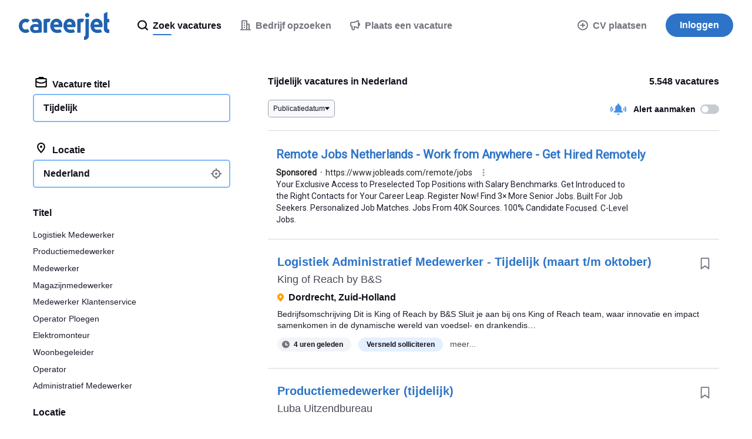

--- FILE ---
content_type: text/html; charset=UTF-8
request_url: https://syndicatedsearch.goog/afs/ads?sjk=AMVKLh7hTRuzD4AJ1sa5iw%3D%3D&psid=3498853991&adpage=1&channel=7866191393&client=pub-6184526169724134&q=banen%20tijdelijk%20Nederland&r=m&hl=nl&ivt=0&ie=utf-8&oe=utf-8&type=0&fexp=21404%2C17301437%2C17301438%2C17301442%2C17301266%2C72717107&format=n1%7Cn1%7Cn1%7Cn1%7Cn1&ad=n5&nocache=8431768448426143&num=0&output=uds_ads_only&v=3&bsl=8&pac=0&u_his=2&u_tz=0&dt=1768448426262&u_w=1280&u_h=720&biw=1280&bih=720&psw=1280&psh=6727&frm=0&uio=-----&cont=cjgad-1-1%7Ccjgad-1-2%7Ccjgad-1-3%7Ccjgad-1-4%7Ccjgad-1-5&drt=0&jsid=csa&jsv=855242569&rurl=https%3A%2F%2Fwww.careerjet.nl%2Fvacatures-tijdelijk
body_size: 11952
content:
<!doctype html><html lang="nl-US"> <head> <style id="ssr-boilerplate">body{-webkit-text-size-adjust:100%; font-family:arial,sans-serif; margin:0;}.div{-webkit-box-flex:0 0; -webkit-flex-shrink:0; flex-shrink:0;max-width:100%;}.span:last-child, .div:last-child{-webkit-box-flex:1 0; -webkit-flex-shrink:1; flex-shrink:1;}.a{text-decoration:none; text-transform:none; color:inherit; display:inline-block;}.span{-webkit-box-flex:0 0; -webkit-flex-shrink:0; flex-shrink:0;display:inline-block; overflow:hidden; text-transform:none;}.img{border:none; max-width:100%; max-height:100%;}.i_{display:-ms-flexbox; display:-webkit-box; display:-webkit-flex; display:flex;-ms-flex-align:start; -webkit-box-align:start; -webkit-align-items:flex-start; align-items:flex-start;box-sizing:border-box; overflow:hidden;}.v_{-webkit-box-flex:1 0; -webkit-flex-shrink:1; flex-shrink:1;}.j_>span:last-child, .j_>div:last-child, .w_, .w_:last-child{-webkit-box-flex:0 0; -webkit-flex-shrink:0; flex-shrink:0;}.l_{-ms-overflow-style:none; scrollbar-width:none;}.l_::-webkit-scrollbar{display:none;}.s_{position:relative; display:inline-block;}.u_{position:absolute; top:0; left:0; height:100%; background-repeat:no-repeat; background-size:auto 100%;}.t_{display:block;}.r_{display:-ms-flexbox; display:-webkit-box; display:-webkit-flex; display:flex;-ms-flex-align:center; -webkit-box-align:center; -webkit-align-items:center; align-items:center;-ms-flex-pack:center; -webkit-box-pack:center; -webkit-justify-content:center; justify-content:center;}.q_{box-sizing:border-box; max-width:100%; max-height:100%; overflow:hidden;display:-ms-flexbox; display:-webkit-box; display:-webkit-flex; display:flex;-ms-flex-align:center; -webkit-box-align:center; -webkit-align-items:center; align-items:center;-ms-flex-pack:center; -webkit-box-pack:center; -webkit-justify-content:center; justify-content:center;}.n_{text-overflow:ellipsis; white-space:nowrap;}.p_{-ms-flex-negative:1; max-width: 100%;}.m_{overflow:hidden;}.o_{white-space:nowrap;}.x_{cursor:pointer;}.y_{display:none; position:absolute; z-index:1;}.k_>div:not(.y_) {display:-webkit-inline-box; display:-moz-inline-box; display:-ms-inline-flexbox; display:-webkit-inline-flex; display:inline-flex; vertical-align:middle;}.k_.topAlign>div{vertical-align:top;}.k_.centerAlign>div{vertical-align:middle;}.k_.bottomAlign>div{vertical-align:bottom;}.k_>span, .k_>a, .k_>img, .k_{display:inline; vertical-align:middle;}.si101:nth-of-type(5n+1) > .si141{border-left: #1f8a70 7px solid;}.rssAttrContainer ~ .si101:nth-of-type(5n+2) > .si141{border-left: #1f8a70 7px solid;}.si101:nth-of-type(5n+3) > .si141{border-left: #bedb39 7px solid;}.rssAttrContainer ~ .si101:nth-of-type(5n+4) > .si141{border-left: #bedb39 7px solid;}.si101:nth-of-type(5n+5) > .si141{border-left: #ffe11a 7px solid;}.rssAttrContainer ~ .si101:nth-of-type(5n+6) > .si141{border-left: #ffe11a 7px solid;}.si101:nth-of-type(5n+2) > .si141{border-left: #fd7400 7px solid;}.rssAttrContainer ~ .si101:nth-of-type(5n+3) > .si141{border-left: #fd7400 7px solid;}.si101:nth-of-type(5n+4) > .si141{border-left: #004358 7px solid;}.rssAttrContainer ~ .si101:nth-of-type(5n+5) > .si141{border-left: #004358 7px solid;}.z_{cursor:pointer;}.si130{display:inline; text-transform:inherit;}.flexAlignStart{-ms-flex-align:start; -webkit-box-align:start; -webkit-align-items:flex-start; align-items:flex-start;}.flexAlignBottom{-ms-flex-align:end; -webkit-box-align:end; -webkit-align-items:flex-end; align-items:flex-end;}.flexAlignCenter{-ms-flex-align:center; -webkit-box-align:center; -webkit-align-items:center; align-items:center;}.flexAlignStretch{-ms-flex-align:stretch; -webkit-box-align:stretch; -webkit-align-items:stretch; align-items:stretch;}.flexJustifyStart{-ms-flex-pack:start; -webkit-box-pack:start; -webkit-justify-content:flex-start; justify-content:flex-start;}.flexJustifyCenter{-ms-flex-pack:center; -webkit-box-pack:center; -webkit-justify-content:center; justify-content:center;}.flexJustifyEnd{-ms-flex-pack:end; -webkit-box-pack:end; -webkit-justify-content:flex-end; justify-content:flex-end;}</style>  <style>.si101{background-color:#ffffff;border-radius:0px;border:0px solid #ffffff;font-family:Roboto,arial,sans-serif;font-size:14px;line-height:20px;padding-left:16px;padding-right:16px;padding-top:20px;color:#4d5156;}.si32{padding-bottom:15px;width:100%; -ms-flex-negative:1;-webkit-box-flex:1 0; -webkit-flex-shrink:1; flex-shrink:1;}.si33{width:100%; -ms-flex-negative:1;-webkit-box-flex:1 0; -webkit-flex-shrink:1; flex-shrink:1;}.si34{margin-bottom:8px;margin-right:8px;}.si27{font-weight:700;font-size:20px;line-height:26px;color:#2d74c8;width:100%; -ms-flex-negative:1;-webkit-box-flex:1 0; -webkit-flex-shrink:1; flex-shrink:1;}.si27:hover{text-decoration:underline;}.si39{margin-bottom:0px;}.si40{width:100%; -ms-flex-negative:1;-webkit-box-flex:1 0; -webkit-flex-shrink:1; flex-shrink:1;}.si97{width:100%; -ms-flex-negative:1;-webkit-box-flex:1 0; -webkit-flex-shrink:1; flex-shrink:1;}.si28{color:#202124;}.si38{height:100%;padding-right:8px;width:100%; -ms-flex-negative:1;-webkit-box-flex:1 0; -webkit-flex-shrink:1; flex-shrink:1;}.si29{font-size:14px;line-height:20px;max-width:600px;color:#1e1c2c;}.si98{margin-top:6px;}.si46{height:100%;margin-right:8px;margin-top:6px;}.si96{margin-top:6px;}.si81{margin-left:20px;margin-top:0px;}.si93{height:100%;padding-bottom:10px;padding-top:4px;}.si95{width:100%; -ms-flex-negative:1;-webkit-box-flex:1 0; -webkit-flex-shrink:1; flex-shrink:1;}.si1{color:#70757a;}.si5{border-radius:8px;}.si10{height:16px;margin-right:12px;width:16px;}.si11{color:#70757a;}.si14{margin-left:0px;margin-top:10px;}.si15{font-size:15px;line-height:22px;color:#1A0DAB;}.si15:hover{text-decoration:underline;}.si17{margin-bottom:2px;}.si18{color:#1A0DAB;}.si18:hover{text-decoration:underline;}.si19{color:#70757a;}.si69{max-width:104px;margin-left:8px;}.si70{padding-bottom:14px;padding-left:20px;padding-right:20px;padding-top:0px;}.si71{font-size:20px;line-height:26px;color:#1A0DAB;}.si71:hover{text-decoration:underline;}.si102{border-radius:8px;}.si103{height:20px;margin-right:12px;width:20px;}.si128{background-color:#ffffff;height:1px;width:100%; -ms-flex-negative:1;-webkit-box-flex:1 0; -webkit-flex-shrink:1; flex-shrink:1;}div>div.si128:last-child{display:none;}.si130{}.si148{padding-right:0px;}.si149{height:18px;padding-left:8px;width:30px;}.si151{font-size:20px;line-height:26px;padding-bottom:13px;padding-top:13px;color:#2d74c8;}.si152{font-family:Roboto,arial,sans-serif;font-size:14px;line-height:20px;padding-top:10px;color:#1e1c2c;}.si178{height:21px;width:21px;}.si179{border-radius:8px;max-height:231px;max-width:440px;margin-bottom:12px;margin-top:12px;}.si179 > .aa_{background-color:#000000; opacity:0.02999999932944775; bottom:0; top:0; right:0; left:0; position:absolute;}.si153{background-color:#ffffff;}.si155{}.si25{font-weight:700;font-size:14px;line-height:20px;color:#202124;}.adBadgeBullet{font-weight:700;padding-left:6px;padding-right:6px;}.y_{font-weight:400;background-color:#ffffff;border:1px solid #dddddd;font-family:sans-serif,arial,sans-serif;font-size:12px;line-height:12px;padding-bottom:5px;padding-left:5px;padding-right:5px;padding-top:5px;color:#666666;}.si2{padding-right:3px;}.srSpaceChar{width:3px;}.srLink{}.srLink:hover{text-decoration:underline;}.si7{padding-bottom:3px;padding-left:6px;padding-right:4px;}.ctdRatingSpacer{width:3px;}.si16{padding-left:3px;padding-right:3px;}.sitelinksLeftColumn{padding-right:20px;}.sitelinksRightColumn{padding-left:20px;}.exp-sitelinks-container{padding-top:4px;}.priceExtensionChipsExpandoPriceHyphen{margin-left:5px;}.priceExtensionChipsPrice{margin-left:5px;margin-right:5px;}.promotionExtensionOccasion{font-weight:700;}.promotionExtensionLink{}.promotionExtensionLink:hover{text-decoration:underline;}</style> <meta content="NOINDEX, NOFOLLOW" name="ROBOTS"> <meta content="telephone=no" name="format-detection"> <meta content="origin" name="referrer"> <title>Sponsored Links</title>   </head> <body>  <div id="adBlock">   <div id="ssrad-master" data-csa-needs-processing="1" data-num-ads="1" class="parent_container"><div class="i_ div si135" style="-ms-flex-direction:column; -webkit-box-orient:vertical; -webkit-flex-direction:column; flex-direction:column;-ms-flex-pack:start; -webkit-box-pack:start; -webkit-justify-content:flex-start; justify-content:flex-start;-ms-flex-align:stretch; -webkit-box-align:stretch; -webkit-align-items:stretch; align-items:stretch;" data-ad-container="1"><div id="e1" class="i_ div clicktrackedAd_js si101" style="-ms-flex-direction:column; -webkit-box-orient:vertical; -webkit-flex-direction:column; flex-direction:column;"><div class="i_ div si32" style="-ms-flex-direction:row; -webkit-box-orient:horizontal; -webkit-flex-direction:row; flex-direction:row;-ms-flex-pack:start; -webkit-box-pack:start; -webkit-justify-content:flex-start; justify-content:flex-start;-ms-flex-align:stretch; -webkit-box-align:stretch; -webkit-align-items:stretch; align-items:stretch;"><div class="i_ div si33" style="-ms-flex-direction:column; -webkit-box-orient:vertical; -webkit-flex-direction:column; flex-direction:column;-ms-flex-pack:start; -webkit-box-pack:start; -webkit-justify-content:flex-start; justify-content:flex-start;-ms-flex-align:stretch; -webkit-box-align:stretch; -webkit-align-items:stretch; align-items:stretch;"><div class="i_ div si34" style="-ms-flex-direction:row; -webkit-box-orient:horizontal; -webkit-flex-direction:row; flex-direction:row;"><a class="p_ si27 a" href="https://syndicatedsearch.goog/aclk?sa=L&amp;pf=1&amp;ai=DChsSEwifipPiz4ySAxXmU38AHVviCdUYACICCAEQABoCb2E&amp;co=1&amp;ase=2&amp;gclid=EAIaIQobChMIn4qT4s-MkgMV5lN_AB1b4gnVEAAYASAAEgJVVfD_BwE&amp;cid=[base64]&amp;cce=2&amp;category=acrcp_v1_32&amp;sig=AOD64_2ymAO0SJstynaEfGE0kyWKn3FrWw&amp;q&amp;nis=4&amp;adurl=https://www.jobleads.com/registration/99/jobs/en/global/Exclusive-Remote%2520Jobs-Netherlands/Netherlands/all?utm_source%3Dgoogle-ads_xx-search_XX_Netherlands_%26utm_content%3DRemote%7CEN%7CXX_Netherlands_search-remote_70%26utm_medium%3Dsea-ad%26utm_campaign%3DRemote%7CEN%7CXX%26gad_source%3D5%26gad_campaignid%3D22698770358%26gclid%3DEAIaIQobChMIn4qT4s-MkgMV5lN_AB1b4gnVEAAYASAAEgJVVfD_BwE" data-nb="0" attributionsrc="" data-set-target="1" target="_top"><span data-lines="2" data-truncate="0" class="span" style="display: -webkit-box; -webkit-box-orient: vertical; overflow: hidden; -webkit-line-clamp: 2; ">Remote Jobs Netherlands - Work from Anywhere - Get Hired Remotely</span></a></div><div class="i_ div si39" style="-ms-flex-direction:row; -webkit-box-orient:horizontal; -webkit-flex-direction:row; flex-direction:row;-ms-flex-pack:start; -webkit-box-pack:start; -webkit-justify-content:flex-start; justify-content:flex-start;-ms-flex-align:center; -webkit-box-align:center; -webkit-align-items:center; align-items:center;-ms-flex-wrap:wrap; -webkit-flex-wrap:wrap; flex-wrap:wrap;"><div class="i_ div si40" style="-ms-flex-direction:row; -webkit-box-orient:horizontal; -webkit-flex-direction:row; flex-direction:row;-ms-flex-pack:start; -webkit-box-pack:start; -webkit-justify-content:flex-start; justify-content:flex-start;-ms-flex-align:center; -webkit-box-align:center; -webkit-align-items:center; align-items:center;"><div class="i_ div si97" style="-ms-flex-direction:row; -webkit-box-orient:horizontal; -webkit-flex-direction:row; flex-direction:row;-ms-flex-pack:start; -webkit-box-pack:start; -webkit-justify-content:flex-start; justify-content:flex-start;-ms-flex-align:center; -webkit-box-align:center; -webkit-align-items:center; align-items:center;"><div class="i_ div si25 w_" style="-ms-flex-direction:row; -webkit-box-orient:horizontal; -webkit-flex-direction:row; flex-direction:row;"><span class="p_  span">Sponsored</span><span class="p_ adBadgeBullet span">·</span></div><a class="m_ n_ si28 a" data-lines="1" data-truncate="0" href="https://syndicatedsearch.goog/aclk?sa=L&amp;pf=1&amp;ai=DChsSEwifipPiz4ySAxXmU38AHVviCdUYACICCAEQABoCb2E&amp;co=1&amp;ase=2&amp;gclid=EAIaIQobChMIn4qT4s-MkgMV5lN_AB1b4gnVEAAYASAAEgJVVfD_BwE&amp;cid=[base64]&amp;cce=2&amp;category=acrcp_v1_32&amp;sig=AOD64_2ymAO0SJstynaEfGE0kyWKn3FrWw&amp;q&amp;nis=4&amp;adurl=https://www.jobleads.com/registration/99/jobs/en/global/Exclusive-Remote%2520Jobs-Netherlands/Netherlands/all?utm_source%3Dgoogle-ads_xx-search_XX_Netherlands_%26utm_content%3DRemote%7CEN%7CXX_Netherlands_search-remote_70%26utm_medium%3Dsea-ad%26utm_campaign%3DRemote%7CEN%7CXX%26gad_source%3D5%26gad_campaignid%3D22698770358%26gclid%3DEAIaIQobChMIn4qT4s-MkgMV5lN_AB1b4gnVEAAYASAAEgJVVfD_BwE" data-nb="1" attributionsrc="" data-set-target="1" target="_top">https://www.jobleads.com/remote/jobs</a><div class="i_ div w_" style="-ms-flex-direction:row; -webkit-box-orient:horizontal; -webkit-flex-direction:row; flex-direction:row;-ms-flex-pack:center; -webkit-box-pack:center; -webkit-justify-content:center; justify-content:center;-ms-flex-align:center; -webkit-box-align:center; -webkit-align-items:center; align-items:center;"><a href="https://adssettings.google.com/whythisad?source=afs_3p&amp;reasons=[base64]&amp;hl=nl&amp;opi=122715837" data-notrack="true" data-set-target="1" target="_top" class="a q_ si149"><img src="https://www.google.com/images/afs/snowman.png" alt="" loading="lazy" class="img" data-pingback-type="wtac"></a></div></div></div></div><div class="i_ div si37" style="-ms-flex-direction:row; -webkit-box-orient:horizontal; -webkit-flex-direction:row; flex-direction:row;"><div class="i_ div si38 v_" style="-ms-flex-direction:column; -webkit-box-orient:vertical; -webkit-flex-direction:column; flex-direction:column;-ms-flex-pack:start; -webkit-box-pack:start; -webkit-justify-content:flex-start; justify-content:flex-start;-ms-flex-align:stretch; -webkit-box-align:stretch; -webkit-align-items:stretch; align-items:stretch;"><span class="p_ si29 span"><span data-lines="4" data-truncate="0" class="span" style="display: -webkit-box; -webkit-box-orient: vertical; overflow: hidden; -webkit-line-clamp: 4; ">Your Exclusive Access to Preselected Top Positions with Salary Benchmarks. 
Get Introduced to the Right Contacts for Your Career Leap. Register Now! 
Find 3× More Senior Jobs. Built For Job Seekers. Personalized Job Matches. 
Jobs From 40K Sources. 100% Candidate Focused. C-Level Jobs.</span></span></div></div></div></div></div><div class="i_ div si128" style="-ms-flex-direction:row; -webkit-box-orient:horizontal; -webkit-flex-direction:row; flex-direction:row;"></div></div></div> </div> <div id="ssrab" style="display:none;"><!--leader-content--></div> <script nonce="dfMN1ShjVZgTPdC13hw1dQ">window.AFS_AD_REQUEST_RETURN_TIME_ = Date.now();window.IS_GOOGLE_AFS_IFRAME_ = true;(function(){window.ad_json={"caps":[{"n":"queryId","v":"qmFoaZ-NIuan_bMP28SnqA0"}],"bg":{"i":"https://www.google.com/js/bg/s_hnhjAFXa3HsAyl432j9Uskhoyffm95oXd0zTKsWBw.js","p":"Kcn/WhBRdrH0AxzwwwC/WnvsAqyG63N+ImOcGsUPEMnEnKK/X3d4kifstF/4ft7cKJP1eOQOlQDvAObKdgiIM9tHBSQpoOaIs0c6CRmjtKyzGfiIfU/yDX39y50wmry9ePeTMnYaT91OBEFB7ZhU+yv/hJws9DySuuci3t5ktFCwK2DyII9ieMzY9guh6QAF/B8ZL5K7YkrMj6E4QEn7s85XUTDAP6+/BGufUeIEe9vWpnFjMwNxKLiZcWs7aEz422KrtiOQP56ZNIGBlQgKMUXFaKPW0HK34Kqswtl3JafTAm6cqfw/JnHCZ8X1yi896vTfngP/BvoWfvrb5woMvexOMteUqntIvnkItWqd6gETOXQg9xZX2ox1HsG3Yc02MON1wdJh7nkm5JLfJwiWzu4xr299PlY8UL1v8wVfGVF2K66KMZiZdene53Z4resulO/5FxCEXVczLqugzDEOc1Qr07SAuP3tf1UKVF4YZzOzyVfcnGIwxGj64s89qR2XKlfHYTAWXDzQALe3ZP5L/l6hcAleeIuHB4yF13cwkK0q8hW4xpdDdaVN1Hv7nbp/+kP0WZueUGwbFtuGRnBTAf1ZNyWmMshj1/99ianewvWkYUdXxAilADSZ4fhKXzTbZShF7dbr2C5kWyHKzJ4X5jjlyX6wK4+Opu7o/v2lWOcaeoZyppbUvY2vzDA7KS7fNk/[base64]/hJCloiHMCDYv8QNH/cBsm+d9l2bcWG1iRinAvgn8Nk4RZ5v9ALjjgWlJyz1LtqIbol7hf5Jk0aIwG9T7FXF4P+NDicmsSAXJBwbgSN8Kt4aeVW4ejO2z1o191UKeF9dLVxWYjbhrCDTCzhtil2PQGL16AWHJFr/DXANOTss+1jzDFJqwTxmzALRXQc1ec85d/paf8orcvM3LZrCSV1v5qyXw3XSWnUzZ3NiwcrCBSwmJlsscEbjpEbvdi1rtmLiEKquhe9HTBImZ1DDD7SFQZPoKa+47xytz/0M2B6jUxRWrbMI+hHL2grz5wDAGg+y2/48PUG0OHU//NhDAohUKxAGN3d/zGPTohZ8eiGoHKx2AIVehURNhzDF3U9VmXQki5FIf3XMWhQU26wi9krAtVyqu9i+YKm8IuUFjE/8cPVzgo9sCmqDf8pQa+er+alaFnMqc6yqeNNXItttToGQOVcy11nLySn70sA0sAY9UgrDrm3koFLkROgrwF4QUb4NoKVaXvg2/XdEo5MH6p+4ecJl/[base64]/qLF56Cz6yArHC0PcEt4caIakwF+w4qYriNETC9rQxkU/EIdoL7SJg1MMDCccrZ16KbaMwfZakSlrp3DJqxCpXM6k/6Toq8JJrriSMAhFmkp1E7t/hktkNqnKW+z6zkkZReKT+4tbyVUYWMqOCdpoXrenXMInp7alBLuwjYeawTX/TZNL4CCdbHLFMWhRzpvKI9j169hgGBqZeJKWidIDiax/bNmUdS8LD2vwYKqAD7e+KyA1whrwYFkpf1Q2rWRRyCnYjnUKDBCpAesYLSKfzHLNTHOGlSt+L3HKLD2w3MPNTroTC3vhJbOSNWqcmA3OQnl1l6C0MX+RFCl9DhC9O8p7kwJtKfHPAPwei942E/XAu47FgroyoOiHh0ZxqCFv6/31mQWGqDyUlL6R8RIEqlIJbpGgXuK4RY+HlWMSHCxtaYH6p5BVycbyZYKyM6zEZWij+yCjb4k1OfCEWo+gNXetVLW58MA03wiRFA7bKD9BggnWDL2+kZ9kdjIHk1pXVyfjH/995mBRiklr0gZackdNv/tkbFSa6qHPTT11Z2S/RHgRIA4n6wefY2lmRnQjTPFtU/kB0d13LfDZCn8WMFMdCdKJ/h7c64CrgoK+0CPlStVPfjWXuXjFGRr/7IK8lPihO42A4kyDk689P7egg0LNnmIN88ZJX05TyHz0CVnpg7g/kgdurkgQCYk+vuxcXo/UAHlXWjlNjpaOiO7oFU/sZ4flEqRveaJv1JW9iSy/UCei+/N6Mh4xqp+KE/oKaolEzHOz8cqSIUpFyCa4ypiWqcKyIno2t2r0loqyI8OR3gn5P+PQ40iIQ8NMZ5dRx+/eDa8HrC12LyLZ/4Z+zhFvYb4CG8nzdi6TfFIYHWtG6ITCS93oj1ijLERbUjHXFh3Q9an8gaN4oVXF1Ut8VEXcoYonmXhfs4H62nipJv/hMyJtT6bRUevF2DZ9kcfzOxw4PpN1ALdahdGD282n3OXPmURva4bF72c7LcoJStpFA25tmlbKPvtTrfgccC3Hv4XjlD8t3V37482UPUnVqHLOn6oRwIMQZa4GFCbQwvZxNK0KNNBDcyGX6MpnyAiw7GGHDVZFxBlfofvIbAijlhd+d6iDzV9986J/k6ZNZXQLJQdLnbHMVbXwVviPmK3wIWrraXKrItu2AndApEOo2gAABuoMmWavyH615V0QP9P0r6VBGfp/T6RiF2z+/4d+oy708/5NYbudoV0V9RWWBBNvd1eT+TV3R/0tMgfi99MY3Vzu6g6uq3rRAWEfCexVk2Ef/Zt1JR50s06jleiD/U/[base64]/W2gvmi+Q7L1sEcQLdSvAOkKMdlsiAdjYqyY1+pmJWGANeAqemci+SkAWCdQWH5ODo3m+CovXLZxhNpCw7LIxk/e2Tp3zvhbUoBZy3nEemEPr8Wlk7NZZ2afH6i8aqccUxyCGNlMO5Gwn93kvoqVRZ7I4SJAqykHrHYMlaG+WCfNc9Wayn06uEoOtT4Wd9hvUx3hPAQpCPvKKQ2ElhU8A0PETcK02lPziGIs7/wrNDGZ++8/ozZAXWlJrjMlGAWLfl0iy8kgpxwMYQbgebebvBstLWlmc5WGLPJ6WRtYV7JZqtqVsgdeFI+miDTp2XlqH1UH1KZFoikeDR9p/7Nw9JxvBRzbwnpAs/PrAJ7AaAJyKYs86vZgTgaC8M1P9uELPDl5yp2SpCdVJhRGhTYxlyoaRvuLlD5J3WsD/HD1c+dZPELKvlOPKCUmz9lpKz8dBvZzdqQ537ZYcaB9kFHfbmJjUPnZltO1+hqUzOELnjhK9/9GRoQOJL9jk3WA0MMB/1m2RxWwwSIUB9Eq3BPKc0mEeSE/[base64]/5/io/zR0DFOZySIp7lq3ibkj2mzs6sgEG2NIh44qIWNgIZnNIqPrp8i650ckWN3MPXYpwqOyYqlbDlMNEVJ5AXx9iGA5fepukWm/61xtONHI43niEe68aWoI/wUKgMRKN+a7xma/HucQOznFlbBRemNb/inFpYH7i9aQKHsOcQsiCffCDb0VXn0/jDUpEefoqiO5v0/qmQQ1Cw7p96ph1hJZOSNbN452w+Xy/p0wJF0de1+JJI48tHzqDEKBSLivpLC/B6UlnM8quPKfsJQ3bjRi7+jtz4abyiLatpICg8iI5yUE7V6jM5ZMDUKd7/m8zIIzrndCbdD1yjCl+wexdN5MJT3VTxV9JVVB+GjY5yvNqMkJmPuW35fjZxe7Dp7NNoszO1N79yKC/CMzaTwVkZHr58Nh3Hljq90FH9DLv7uamRbIJXZ94L5Rr5Ux6trHGglvd5nLLwdJaUQ22SJZhr9vh6CPb2fEjbqszVuCDC4wjHhKn9i9hifNnIgS9YkBLxW2xQLMWLmzb94aWMf5AG/w9wMuWlhXN/L6eTbCyX8ihJeA/v4DgNqhc8vjHJup7KLL4Anp3a4tCMIYnPBRRTwg0afiBLr/Nw4x37JQ+a+ilv5yVUCWqsotvGO8/JUKEQIuxCKinFTSsieioA4dfOgAxAlSyQ6YHaiSb7w/aRhjCvCKc0VjE7SR5JF8HLbe91MKXePphaJqNCNKxyFOJS040su4s1T4hhigkvRvnd8rk5rqehVdCp4wBjE8MJcKFNN/[base64]/RPsGjUtaZbchPuNsFAtwtUekH9gWoNlKqTld8u8YofGdts7O3ciWjLVHgKjtqBjKqNhDiR7cD/x1lSXO1aRiZdF/cQ9N3ahBUz3IeLNajc1kQAfdO/RSJ32oIfGL+nzzqTDW2AZdtRiWZXCcgigJV9pUyUwslAep/d4sR2IimZSkDHm5a5vNtuOQD26LU6jpUwcQ1SRXCLmk/NYzKsje0Wi7NohLShNCsTIX77DGIn0hNzsU3S9F4b5XPTbjtZ1ityixk/f9tHphk39NNuKq4Enkt/7ENgx7jutw3g201PJaOv3hXLDf8zO3lsmRqBn0YynPD+CWyD/HCOQOoy5cl4wOcf/irbMfuFxg0pLetqw2zjLNxaKKeCSh833SRGzu2AS7WnrSyKR6gFLR75prhQC/kSCS6vnYiyFcrSAXxZLHK34HDZupw6QH8XAw5V84uP9ZFa+VJTcJ+ns35I24Rnf1ceLpFluKoeY2WcibWTItisKe/Cdo6yP3gPRaC91Dirk4GoUeA0UoZgAIsNRiwB8Ct8yZhysqDc0b+DU4mkDIs663iL0NwPQNNRLpvKqPWSfYw7TMgCO2KFDj3XHRxEXY8tFSjINSSFARwTWvvNQFX/ogZ5LuLTcWUhuBpk944O9ojrco852Lk/6Z8Eo0EKsXqOmy3OFbGjea7kiOT3g2KS3eStrWe64gE6Ky6koT5IeD+HOgooe9YREGV5d8kBuXYFL9bgK3O3ADXogheekmcaVV7C1RCgxdNMT5yYKj0/gsbZHfrja0COtDXjFYDV+kBkXqrMvg65UTONbily7Nu76WeD6vsbOa1AFeQ7FGO79niCiBBxbJ/9D/pX5ROEP8jNZ2C6d6hJO1GBr7cyXZY3B4IGKhMCPAH1v1MV9XUUU+F8bMbdDtrfGq+LiWLSKG0B0Z6/JpEd2pVg+8hdqJKNI9xzqWBHgXLzqCNbc3aCXQr1BNkznHhVQiLygDzJYfbj45CG0z1ThM8f2fLcR8Al1Xk8gtVtLBCGH0hIVbfmDLVhCIDaoEpOdwezvidU4iRi5NWHX4TfZHIXfr8/[base64]/X6A6IZB0GcM8+RFvXDPjxCNKyba8OaYrbYUNZVZiij3nbewUtKlzlsqyB8qqEwmj7Aiwioia+5giBLIX9qVrHQHSBRFJdqKbsM5eEZWc1wfxXKfWrOxyye1IGR6XPeTlIT+4MgGR4dL80rF6VVuUnm+7yR+U2NvkVS/wBeKO3Kbw3++G8K2z2EJGwsfJXud+PqfsHDQ8MYQiDnG0uZrW4t1GJLYM6s+8c2gM15S2ek9j7wcmblMyZQbCyzco37sIuIwdsM2+FGXmDbIir3XeSrvyX3TVMsBAs5wtq62OpiDUGCZEmUwPKOaMMYavCzrpSmaHaPXnTo+fOiJ6VNSwtYx6RpFhQOxZg/43t5moDLh29UENDrYtw4S/SLfByeTv6EkaWWPRoFnVNnHvMWj/MfSBpr2Ihaamh8+dAfUpqlmfeZuFKJDTGvOPEw2oEqdnMrdYeKbzeQU+Nl+R8UCuPVo0BCmj8SUcOJzmFbEAR/kKYijevaakRF5tH2MMcXXKhT5h2F9ThUS3A9lWv94Ed5+kvlEGY7toy9ko7GqCygKVJsrs6n/z5MkSW4kSMGPnsKMBMbgZiS39iupErFXqbo47ePNi/XmSyU9z/rg1vZtbJxmw9cA9H+zRKLQTFk6+VbEhDWLe1w0ur4a04icA2B6Pms6Uu2LjyfV3+nNe7Lkg1xJmZH/Jz5EU+Q/1sBzHiefuj//48KvIaqFzKvn1SFBxi078mYm1zYGs+vV/0N1WRKhBhzJCzjvlwUzHbHr9dvBjVijoNJlIxKohzfVFnNM7SpKIXB6f+zDL4JvayAOmGfH7UAJfoMPO1lX6L1iycL8obo5BgG4ACuMYAi/L4c6OFYEjDJSh6kwAbUzUplr6ntnTovVgCieEi1TYQxSavAcbxArj23z3zPYEvWBjxsF0oW2jhHAA+D4u+2PT+D+jIcQAxNqc6l2BW2ntbfZniXjHiknC+oIoq518+QXmPyhV41HVBwxbUUAO/rZUroC8nQyDjVi5bu1YYhXzbKvSR6WNc7w+XREFmM7YR362H591nJKFjpeoVbqxKHOmXjaCw7q3qIBIxrr1ipc+m8r47aKzU5+IDOZlTRygNdAmvrHcwxvh8NB5vBF8cEyrZPH/QLZD5rp9PEE5WjlwPz4VimDXT/5x0IfimhN1aY4PwsBX/yQtKQ/H072RhDuZ67FkyFvONQ1YL7UxCLX+B1v22Aorp0wr5jk9hcCfTL8mXrStFj/Zv+ZDBxMFlyrumyorL6iF3XykZUCFDN52mJGRmPoCZdE6se6FSpXc+eieoO3iVlt7nvT8Li1cwOl1J5R5ehq8GH0zc2WhlSpRXD7TjlUPD9GPvspvsbRbLFUJm+qETlaC4EXawHOZZts1KLX14OX0fqE/jgkQCtjtGnssZhrztKrUDcvLfRctld8gt8Ksh7cNn59cRS2KAYEWZ7FifnSacMQ2p0vVEsBtkkRb8iBDnk0x9BVs09insZMY+jqXpBkWd8aNF9ZgUFF/4/dEgx9T4uWUoWuZYkcMswKo73ZWKclS0rt0WC6vS7yoQr4VEmCwFBCmk3ikUMrUOeK58BdIt5XgWVqlVNRDiGZRWMvmLOk+MIUzY5AhWAtefGgT9/NdC57qPIoQO8VAFydTlcoFeoB0/tgwfKkBQvNaX6SeTyzfNNiw0ErDN9i6mJVxtEMDrJ9YORl7hEvHdq0/p6EwPf+xGFfx3zxoHqqey2S8+lsuG3fhUW0ctEn6dV3GP/+HrwQpr4d7Bci+e2p1yEOarFgPb4pdwfQPhep24vFsGzPc+8RbnrWrwlq9z5PbOm9mcnFkrPFsrohnCVY9qxwefD+Cx/B4KnGv5pF/tooHmYln/UXP+PTaRvYYa7mc/eup7xsg1T8lkeZpeO88niCBlRtBwrNPwsqv/0eZDvT5Bdc3LBUsHvvBxPRz3K2dMTVfedpJE2VT9c7Gu7NsJaXD6SucBo36Ga9sr1/TRz4vJBwwRpwJ+kdZn0E2lVvV2BQniZ7FuA3cUrrZhFEYilON2FjiZyRuq0XCnHFyA4XuuLmLkfUJEyQok7jkqJdCtLQxWgaDh/[base64]///2A+v5vzIJDUSfr9jpaR1LYwjh4WXf5nwNKNGwSBnX2oVw+cWwMg39Acsln7sX5tHHHIhD4aTFYUkPX8jzufz//cSa13YH5E9ArapWQevV4jHP4G58kIXvq0ZcxqZ+0Hqx/SLUhvVl0pHTWPeij5gMUSWG6isUixeUyXcCKbq3z8dC0bLf/I9UOce7eg4Jd4857xx3i8WUp5b742XbaffkchTPOh6xZjwmfuwc2MmW7OWIh1vdCZvtT/714hwvZ3f59RdyrSXl2WrIcnGhxF+3kawzXlPU/P7GRNJnybNV+uW/7lu/5p6Dj8JR9cH2vRcs0wmqT0sH3xr3BTfJ2f/HVoOGSHgUKX10Z0Ulh5f418aCt9xBg+/ge5KGP6YiZXvibB2lT8Q18R0RyE1yG00Et5hLYsyHlY3BhtZwVSMTOyAYtb5LhD9ozBwM9tmaf2B6k7t/wBkdjTyR5U0JG7e0r3z9b3QmItMsARe5rHi14Frx46vafG+SMRAMOxc+JTdD17I+Cbzv5TgstxELwAAG2pgdpZRxfFF4ov0Wk1aqSdkh0+o8w44zu7SWGsAHZEB2u0Hod/E1O5mQRLn6fYSB4+BDkSNcm17R2zMQn8PNAmDMgrhlgEtm4Ez3dHlwYwjWKdTe80kbyPfzU2JWguk1Nax3Do2Uh4gpdpCE5pUlygFh4VFfQT5urEFWtdiP/gFuksNl/9Bkt9fKKac46C6LyisPGc3eLSxY2e9q/Y/XGuC2otzGZO9j2a311MgsBGM9Y2qeYFeU7rmhyZlCtE3LHamoB87agkVVKENIQhzhK2/NAvIJlaV3nnIUjb2f9vSq211keUsJ9LmRATxIYllig5ovucN3RVbtH0tvlfH9icclhv3/nTrg/e/aDHus+BE68R9XaHklM0zYfybayB1GGUSg+a1rlBJoMw4+6/spDm3Q2tje6l4kH9z0sBjBh6FVexyyrAkftkKVAAKni66bbHSr6fRINsVITGjP+RtGWDBX+Rk1DGVG5IZEgzYakXxuAX6hxpkvWj0r5WdqPaPSl1FB+95xagFimbmikmyDU+WUxR1Oe5IDq8WqyiQcN8ghnzBZYF21FR42L8jT7la/J/nMdFAtmLwXFll+IzFEbfKzs6GeWyazYC82HDxm7YnpHzmNwIOb8SzZUvcmwN3GcHqN2YxA+CnXABgRQF/I/[base64]/qwzaytTdQSHYVVlqM8U5Af0DxCqhyAJFs1R3R33IPIy2foW7EAk7uvfdxk8BKOR/k1LIIkeIKxjM9SRDpY4OWcaE89DCf9AOltB1/+RYKWfse8FP+zNu8GNpJ6W4w28yzCKwD1kpnopVaKpfAyGfqfOmx6r9thd9TtN5TC2sbecKlWiIqk3MTVFKEv2Cph7i7L+hPuVeRL3riYEBGIoAxsQDSgpc8NK9qRgkQbFpRer2J1VdNhOiyQ0SERJOSxMb0IMrBNu3b4bmvjx/DgG2r39GTSRDwaHnIBP3J2tx+ED0m6+1RukexrIUgcFUPl6o0N8MBNTIJa3cW5vvXQV0siRwfcr9yqn+LZ8ylHlEiLJLyx1k3iGirpTxK/Ud4Xag7juctJLFvud+wcniXihlHqeWOP5JVEwWJAbd5tXxn2iawY3Np4ByOh4dkohljX5RxdOxcyHECiQbOKa0LCiBz7sBnpQiS4VAyNZb8+uXJdzvyw8RG7JjWjFmXdWSioAKJs2MXe2Eh/tcpV+e2Y5b/tQXA\u003d\u003d"},"gd":{"ff":{"fd":"swap","eiell":true,"pcsbs":"44","pcsbp":"8","esb":true},"cd":{"wftl":["Roboto"],"pid":"pub-6184526169724134","eawp":"partner-pub-6184526169724134","qi":"qmFoaZ-NIuan_bMP28SnqA0"},"pc":{"alct":true,"ct":true},"dc":{"d":true}}};})();</script> <script src="/adsense/search/ads.js?pac=0" type="text/javascript" nonce="dfMN1ShjVZgTPdC13hw1dQ"></script>  </body> </html>

--- FILE ---
content_type: image/svg+xml
request_url: https://static.careerjet.org/images/badge/google_play_nl.svg
body_size: 1807
content:
<svg xmlns="http://www.w3.org/2000/svg" viewBox="0 0 646 190"><path d="M622 4H24A19 19 0 0 0 5 22.7V166a19 19 0 0 0 18.7 19H622a19 19 0 0 0 19-18.7V23a19 19 0 0 0-18.7-19h-.3Z" stroke="#979797" fill="#000" fill-rule="nonzero"/><path d="M215.5 31.5a15.5 15.5 0 1 1 0 31 15.5 15.5 0 0 1 0-31Zm0 4.5a11 11 0 1 0 0 22 11 11 0 0 0 0-22ZM468.5 31.5a15.5 15.5 0 1 1 0 31 15.5 15.5 0 0 1 0-31Zm0 4.5a11 11 0 1 0 0 22 11 11 0 0 0 0-22Z" fill="#FFF"/><path d="M622 0a24 24 0 0 1 24 24v143a24 24 0 0 1-24 24H24a24 24 0 0 1-24-24V24A24 24 0 0 1 24 0h598Zm0 5H24A19 19 0 0 0 5 23.7V167a19 19 0 0 0 18.7 19H622a19 19 0 0 0 19-18.7V24a19 19 0 0 0-18.7-19h-.3Z" fill="#A6A6A6" fill-rule="nonzero"/><path fill="#FFFFFE" d="M235.6 61.5h.5V33h3.7l13.7 22.5h.9l-.2-6.1V33h2.7v28h-3l-14.4-23.7h-.9l.2 6.1V61h-3.2v.5h.5-.5v.5h4.1V43.4l-.1-5.6h-.5v.5h.1v-.5l-.4.3L253.3 62h4.6V32h-4.6v17.5l.1 5.6.5-.1v-.4h-.1v.4l.4-.2L240.3 32h-5.2v30h.5v-.5M274.2 61.5V61H271V35.6h-8V33h18.7v2.6h-8v25.9h.5V61v.5h.5v-25h8V32H262v4.5h8V62h4.7v-.5h-.5M290 36.5h5.2c3.3 0 5.8 1 7.7 2.8 1.9 1.8 2.8 4.3 2.8 7.7 0 3.3-1 5.9-2.8 7.7a10.6 10.6 0 0 1-7.7 2.7H290V36.5Zm5.2 25.5c4.6 0 8.4-1.4 11.2-4.2 2.8-2.8 4.2-6.4 4.2-10.8s-1.4-8-4.2-10.8a15.1 15.1 0 0 0-11.2-4.2h-9.4v30h9.4ZM331.8 36v-.4h-13.4v10.1H330v2.5h-11.6v10.2h12.9V61h-15.7V33h15.7v3h.5v-.4.4h.5v-4h-17.6v30h17.6v-4.6h-13v-8.2H331v-4.4h-11.7v-8.3h13V36h-.5M359 32.5h-.5v.1h.5l-.4-.3L347.8 45l11.4 16.5h.5V61h-4.2L346 47.2l-4.9 5.7V61h-2.7V33h2.7v14.9h.8L354.5 33h4.5v-.5h-.5.5V32h-5l-12.6 15.1.3.3v-.5h-.1v.5h.4V32h-4.6v30h4.6v-8.7l3.9-4.6L355 62h5.2v-.8L349 45.1l10.5-12.3V32h-.5v.5M373 61.5h.5V33h2.8v12.4h15.3V33h2.7v28h-2.7V47.9h-15.3V61H373v.5h.5-.5v.5h4.2V48.9h13.4V62h4.7V32h-4.7v12.4h-13.4V32h-4.6v30h.4v-.5M418.6 36v-.4h-13.4v10.1h11.6v2.5h-11.6v10.2h12.9V61h-15.7V33h15.7v3h.5v-.4.4h.5v-4h-17.6v30h17.6v-4.6h-13v-8.2h11.7v-4.4h-11.7v-8.3h13V36h-.5M434.3 61.5V61h-3.2V35.6h-8V33h18.8v2.6h-8v25.9h.4V61v.5h.5v-25h8V32h-20.6v4.5h8V62h4.6v-.5h-.5M493 36.5h5.6c1.4 0 2.5.5 3.4 1.4.8 1 1.2 2 1.2 3.2 0 1.2-.4 2.2-1.2 3.2-.9 1-2 1.4-3.4 1.4h-5.7v-9.2Zm0 13.7h5.5c2.5 0 4.8-.8 6.6-2.6 1.9-1.7 2.8-3.9 2.8-6.5s-1-4.8-2.8-6.5a9.4 9.4 0 0 0-6.6-2.6h-10.2v30h4.6V50.2Z"/><path d="M48.5 146.3c1.5 5.9 6.9 10.7 13.3 10.7 2.5 0 4.9-.7 7-1.9h.1l57.4-33.6-26.9-29.3H48l.5 54.1Z" fill="#D84037"/><path d="M150.8 83 126 68.7 98.4 93.5l28 28 24.5-14.3a13.8 13.8 0 0 0 0-24.2Z" fill="#F1B628"/><path d="M48 47.2v95.6c0 1.2.2 2.4.5 3.5l52.7-52.7-52.7-50c-.3 1.2-.5 2.4-.5 3.6Z" fill="#5373AA"/><path d="M126.2 68.6 68.9 35a13.6 13.6 0 0 0-20.3 8.3l-.1.4L99.8 95l26.4-26.4Z" fill="#319F4F"/><path d="M511.7 142.9h9V83h-9V143Zm80.4-38.3-10.2 26h-.3l-10.6-26h-9.6l15.9 36.2-9.1 20.2h9.3l24.6-56.4h-10ZM541.5 136c-3 0-7-1.5-7-5.1 0-4.6 5-6.4 9.5-6.4 3.9 0 5.7.8 8.1 2-.7 5.5-5.5 9.5-10.6 9.5Zm1-32.8c-6.4 0-13 2.8-15.9 9.1l8 3.3c1.7-3.3 4.8-4.3 8.1-4.3 4.6 0 9.3 2.7 9.4 7.6v.7c-1.6-1-5-2.3-9.3-2.3-8.5 0-17.2 4.7-17.2 13.4 0 8 7 13.2 14.8 13.2 6 0 9.3-2.7 11.4-5.9h.3v4.7h8.6v-23c0-10.6-7.9-16.5-18.1-16.5Zm-55.1 8.6h-12.7V91.4h12.7c6.7 0 10.5 5.5 10.5 10.2 0 4.6-3.8 10.3-10.5 10.3Zm-.2-28.9h-21.4V143h8.9v-22.7h12.5c9.9 0 19.6-7.2 19.6-18.6 0-11.4-9.7-18.6-19.6-18.6Zm-116.7 53c-6.2 0-11.3-5.1-11.3-12.2 0-7.2 5.1-12.4 11.3-12.4 6 0 10.9 5.2 10.9 12.4 0 7.1-4.8 12.3-11 12.3Zm10.2-28h-.3c-2-2.5-5.8-4.6-10.7-4.6-10.2 0-19.5 9-19.5 20.4 0 11.4 9.3 20.3 19.5 20.3 4.9 0 8.7-2.2 10.7-4.6h.3v2.9c0 7.8-4.1 12-10.8 12-5.5 0-8.9-4-10.3-7.3l-7.8 3.2c2.3 5.4 8.2 12 18 12 10.6 0 19.4-6.1 19.4-21.1v-36.6h-8.5v3.3Zm14.7 34.9h9V83h-9V143Zm22.1-19.8c-.2-7.8 6.1-11.9 10.7-11.9 3.5 0 6.5 1.8 7.5 4.4l-18.2 7.5Zm27.8-6.8c-1.7-4.5-6.9-13-17.5-13-10.4 0-19.1 8.3-19.1 20.4a20 20 0 0 0 20.1 20.4c9.4 0 14.8-5.7 17-9l-7-4.7a11.6 11.6 0 0 1-10 5.7c-4.5 0-7.7-2.1-9.8-6.2l27.2-11.3-1-2.3Zm-216.8-6.7v8.7H249a18 18 0 0 1-4.7 10.8c-3 3-7.7 6.3-16 6.3a22.7 22.7 0 0 1-22.6-23A22.7 22.7 0 0 1 244 95.8l6.1-6.1c-5.1-5-12-8.7-21.6-8.7a32 32 0 0 0-32.1 31.6 32 32 0 0 0 32 31.6c9.5 0 16.6-3.1 22.1-8.9A28.5 28.5 0 0 0 258 115c0-2-.2-3.8-.5-5.4h-29Zm53 26.5c-6.2 0-11.5-5.1-11.5-12.4 0-7.3 5.3-12.3 11.5-12.3 6.1 0 11.5 5 11.5 12.3 0 7.3-5.4 12.4-11.5 12.4Zm0-32.7a20 20 0 0 0-20.5 20.3c0 11.7 9.2 20.4 20.5 20.4 11.2 0 20.4-8.7 20.4-20.4a20 20 0 0 0-20.4-20.3ZM326 136c-6.1 0-11.4-5.1-11.4-12.4 0-7.3 5.3-12.3 11.4-12.3 6.2 0 11.5 5 11.5 12.3 0 7.3-5.3 12.4-11.5 12.4Zm0-32.7a20 20 0 0 0-20.4 20.3c0 11.7 9.2 20.4 20.4 20.4 11.3 0 20.5-8.7 20.5-20.4a20 20 0 0 0-20.5-20.3Z" fill="#FFFFFE"/><path fill="#FFF" d="M239.8 62h-4.7V32h5.2l13 21.4V32h4.6v30h-4.5l-13.6-22.4zM274.6 62H270V36.5h-8V32h20.7v4.5h-8V62ZM332.3 62v-4.6h-13v-8.2H331v-4.4h-11.7v-8.3h13V32h-17.6v30zM342 62h-4.6V32h4.6v14.3L354 32h5.5v.8L349 45.1l11.2 16.1v.8H355l-9.1-13.3-3.9 4.6zM372.6 32v30h4.6V48.9h13.4V62h4.7V32h-4.7v12.4h-13.4V32zM419.1 36.5V32h-17.6v30h17.6v-4.6h-13v-8.2h11.7v-4.4h-11.7v-8.3z"/><path fill="#D8D8D8" d="M422.2 32v4.5h8V62h4.6V36.5h8V32z"/></svg>